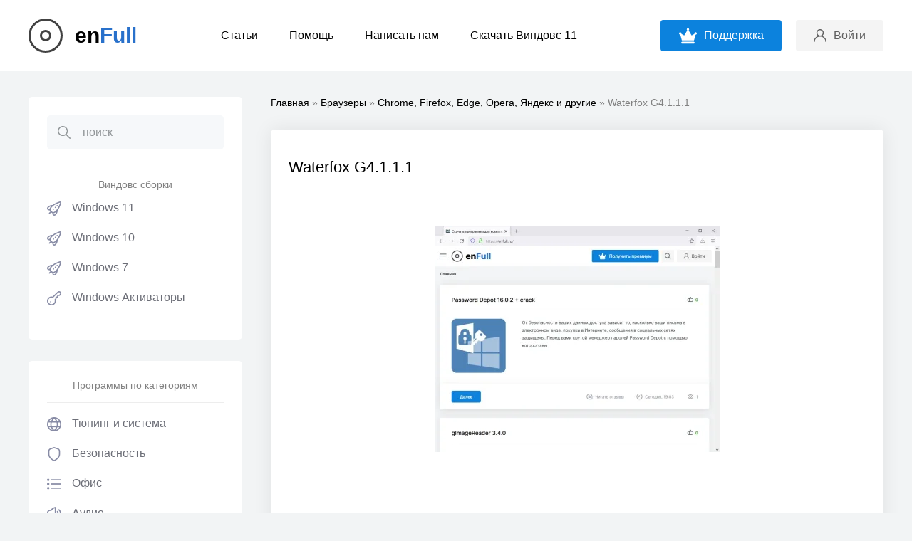

--- FILE ---
content_type: text/html; charset=utf-8
request_url: https://enfull.ru/browser/webbrowser/600-waterfox.html
body_size: 11755
content:
<!DOCTYPE html>
<html xmlns="http://www.w3.org/1999/xhtml">
<head>
	<meta http-equiv="X-UA-Compatible" content="IE=edge" />
	<meta charset="utf-8">
<title>Скачать Waterfox G4.1.1.1 бесплатно</title>
<meta name="description" content="Waterfox G4.1.1.1 - скачать бесплатно программу с ключом активации и лицензией для Windows 7, 8, 10, 11 и XP последней версии на компьютер" />

<meta property="og:site_name" content="Windows сборки x64 и оригинальные образы Rus скачать торрент бесплатно">
<meta property="og:type" content="article">
<meta property="og:title" content="Waterfox G4.1.1.1">
<meta property="og:url" content="https://enfull.ru/browser/webbrowser/600-waterfox.html">
<meta property="og:image" content="https://enfull.ru/uploads/posts/2022-04/waterfox.webp">
<meta property="og:description" content="Waterfox G4.1.1.1 - скачать бесплатно программу с ключом активации и лицензией для Windows 7, 8, 10, 11 и XP последней версии на компьютер">
<link rel="search" type="application/opensearchdescription+xml" href="https://enfull.ru/index.php?do=opensearch" title="Windows сборки x64 и оригинальные образы Rus скачать торрент бесплатно">
<link rel="canonical" href="https://enfull.ru/browser/webbrowser/600-waterfox.html">
<link rel="alternate" type="application/rss+xml" title="Windows сборки x64 и оригинальные образы Rus скачать торрент бесплатно" href="https://enfull.ru/rss.xml">
        
    <link rel="shortcut icon" href="/templates/enfull/favicon.ico" />
	<link rel="stylesheet" href="/templates/enfull/css/style10.css" type="text/css" />
    
	<link rel="stylesheet" href="/templates/enfull/css/uicons-regular-rounded.css" type="text/css" />
	<link rel="preconnect" href="https://fonts.googleapis.com" />
	<link rel="preconnect" href="https://fonts.gstatic.com" crossorigin />

	<meta name="viewport" content="width=device-width, initial-scale=1.0" />
	
</head>
<body class="white">
<script>
<!--
var dle_root       = '/';
var dle_admin      = '';
var dle_login_hash = '289738f3052e8a79364aa574df5a94e1af481b64';
var dle_group      = 5;
var dle_skin       = 'enfull';
var dle_wysiwyg    = '2';
var quick_wysiwyg  = '2';
var dle_min_search = '4';
var dle_act_lang   = ["Да", "Нет", "Ввод", "Отмена", "Сохранить", "Удалить", "Загрузка. Пожалуйста, подождите..."];
var menu_short     = 'Быстрое редактирование';
var menu_full      = 'Полное редактирование';
var menu_profile   = 'Просмотр профиля';
var menu_send      = 'Отправить сообщение';
var menu_uedit     = 'Админцентр';
var dle_info       = 'Информация';
var dle_confirm    = 'Подтверждение';
var dle_prompt     = 'Ввод информации';
var dle_req_field  = ["Заполните поле с именем", "Заполните поле с сообщением", "Заполните поле с темой сообщения"];
var dle_del_agree  = 'Вы действительно хотите удалить? Данное действие невозможно будет отменить';
var dle_spam_agree = 'Вы действительно хотите отметить пользователя как спамера? Это приведёт к удалению всех его комментариев';
var dle_c_title    = 'Отправка жалобы';
var dle_complaint  = 'Укажите текст Вашей жалобы для администрации:';
var dle_mail       = 'Ваш e-mail:';
var dle_big_text   = 'Выделен слишком большой участок текста.';
var dle_orfo_title = 'Укажите комментарий для администрации к найденной ошибке на странице:';
var dle_p_send     = 'Отправить';
var dle_p_send_ok  = 'Уведомление успешно отправлено';
var dle_save_ok    = 'Изменения успешно сохранены. Обновить страницу?';
var dle_reply_title= 'Ответ на комментарий';
var dle_tree_comm  = '0';
var dle_del_news   = 'Удалить статью';
var dle_sub_agree  = 'Вы действительно хотите подписаться на комментарии к данной публикации?';
var dle_captcha_type  = '2';
var dle_share_interesting  = ["Поделиться ссылкой на выделенный текст", "Twitter", "Facebook", "Вконтакте", "Прямая ссылка:", "Нажмите правой клавишей мыши и выберите «Копировать ссылку»"];
var DLEPlayerLang     = {prev: 'Предыдущий',next: 'Следующий',play: 'Воспроизвести',pause: 'Пауза',mute: 'Выключить звук', unmute: 'Включить звук', settings: 'Настройки', enterFullscreen: 'На полный экран', exitFullscreen: 'Выключить полноэкранный режим', speed: 'Скорость', normal: 'Обычная', quality: 'Качество', pip: 'Режим PiP'};
var allow_dle_delete_news   = false;
var dle_search_delay   = false;
var dle_search_value   = '';
jQuery(function($){

	
	
	tinyMCE.baseURL = dle_root + 'engine/editor/jscripts/tiny_mce';
	tinyMCE.suffix = '.min';

	tinymce.init({
		selector: 'textarea#comments',
		language : "ru",
		element_format : 'html',
		width : "100%",
		height : 260,
		
		plugins: ["link image lists paste quickbars dlebutton noneditable"],
		
		draggable_modal: true,
		toolbar_mode: 'floating',
		contextmenu: false,
		relative_urls : false,
		convert_urls : false,
		remove_script_host : false,
		browser_spellcheck: true,
		extended_valid_elements : "div[align|style|class|contenteditable],b/strong,i/em,u,s,p[align|style|class|contenteditable]",
		quickbars_insert_toolbar: '',
		quickbars_selection_toolbar: 'bold italic underline | dlequote dlespoiler dlehide',
		
	    formats: {
	      bold: {inline: 'b'},
	      italic: {inline: 'i'},
	      underline: {inline: 'u', exact : true},
	      strikethrough: {inline: 's', exact : true}
	    },
		
		paste_as_text: true,
		elementpath: false,
		branding: false,
		
		dle_root : dle_root,
		dle_upload_area : "comments",
		dle_upload_user : "",
		dle_upload_news : "0",
		
		menubar: false,
		noneditable_editable_class: 'contenteditable',
		noneditable_noneditable_class: 'noncontenteditable',
		image_dimensions: false,
		
		
		toolbar: "bold italic underline | alignleft aligncenter alignright | bullist numlist | dleemo link dleleech  | dlequote dlespoiler dlehide",
		content_css : dle_root + "engine/editor/css/content.css"

	});
$('#dle-comments-form').submit(function() {
	doAddComments();
	return false;
});
FastSearch();

hs.graphicsDir = '/engine/classes/highslide/graphics/';
hs.wrapperClassName = 'less';
hs.outlineType = null;
hs.numberOfImagesToPreload = 0;
hs.captionEval = 'this.thumb.alt';
hs.showCredits = false;
hs.align = 'center';
hs.transitions = ['expand', 'crossfade'];

hs.lang = { loadingText : 'Загрузка...', playTitle : 'Просмотр слайдшоу (пробел)', pauseTitle:'Пауза', previousTitle : 'Предыдущее изображение', nextTitle :'Следующее изображение',moveTitle :'Переместить', closeTitle :'Закрыть (Esc)',fullExpandTitle:'Развернуть до полного размера',restoreTitle:'Кликните для закрытия картинки, нажмите и удерживайте для перемещения',focusTitle:'Сфокусировать',loadingTitle:'Нажмите для отмены'
};
hs.slideshowGroup='fullnews'; hs.addSlideshow({slideshowGroup: 'fullnews', interval: 4000, repeat: false, useControls: true, fixedControls: 'fit', overlayOptions: { opacity: .75, position: 'bottom center', hideOnMouseOut: true } });

});
//-->
</script>
<div class="head-line">
	<div class="head-line-w">
		<div class="mob-menu"></div>
		  
        
         <a href="/" class="logo">en<span>Full</span></a> 
		<ul class="top-menu">
		
			<li>
				<a href="#" class="top-menu-link">Статьи</a>
			
			</li>

			<li>
				<a href="https://enfull.ru/help.html" class="top-menu-link">Помощь</a>
			</li>
			<li>
				<a href="https://enfull.ru/?do=feedback" class="top-menu-link">Написать нам</a>
			</li>
            <li>
				<a href="https://rsload.net/soft/windows/windows-11-sborka/" class="top-menu-link">Скачать Виндовс 11</a>
			</li>
		</ul>
		<div class="head-r">
			<a href="https://enfull.ru/donat.html" class="premium-link"><span>Поддержка</span></a>
			<div class="mob-search"></div>
			<div class="login-open"><span>Войти</span></div>
			
			

<div class="login-wrap">
	<div class="login-block">
		<form method="post" action="">
			<div class="login-line">
				<input name="login_name" type="text" class="login-input-text" placeholder="Ваш логин" />
			</div>
			<div class="login-line">
				<input name="login_password" type="password" class="login-input-text" placeholder="Ваш пароль" />
			</div>
			<div style="clear: both;"></div>
			<input onclick="submit();" type="submit" class="enter" value="Войти" /><input name="login" type="hidden" id="login" value="submit" />
			<div class="reg-link">
				<a href="https://enfull.ru/index.php?do=register" title="регистрация на сайте">Регистрация</a> / 
				<a href="https://enfull.ru/index.php?do=lostpassword" title="регистрация на сайте">Забыл пароль</a>			
			</div>			
		</form>
	</div>
	<div class="login-close"></div>
</div>

		</div>
	</div>
</div>
<div class="main-center-block">
	<div class="left-col">
		<div class="left-menu-block left-search">
			<div class="search-block">
				<form method="post" style="margin: 0;padding: 0;">
					<input type="hidden" name="do" value="search"><input type="hidden" name="subaction" value="search" />
					<input name="story" type="text" class="form-text" id="story" value="поиск" onblur="if(this.value=='') this.value='поиск';" onfocus="if(this.value=='поиск') this.value='';" />
					<input type="submit" value="" class="form-search" />
				</form>
			</div>
            
     		
			<ul class="left-menu"><center>Виндовс сборки</center><br>
				<li>
					<a href="https://enfull.ru/windows-11-x64-skachat-torrent/" class="left-menu-link"><i class="fi fi-rr-rocket"></i>Windows 11</a>					
					<ul> 
					 	<li><a href="https://enfull.ru/windows-11-x64-skachat-torrent/originalnye-iso-obrazy-11/">Оригинальные образы 11</a></li>
                        <li><a href="https://enfull.ru/windows-11-x64-skachat-torrent/sborki-windows-11/">Лучшие сборки</a></li>	
			</ul>
                
            	<li>
					<a href="https://enfull.ru/windows-10-x64-skachat-torrent/" class="left-menu-link"><i class="fi fi-rr-rocket"></i>Windows 10</a>					
					<ul> 
					 	<li><a href="https://enfull.ru/windows-10-x64-skachat-torrent/originalnye-iso-obrazy-10/">Оригинальные образы 10</a></li>
                        <li><a href="https://enfull.ru/windows-10-x64-skachat-torrent/sborki-windows-10/">Лучшие сборки</a></li>	
			</ul>    
                
                    <li>
					<a href="https://enfull.ru/windows-7-skachat-torrent-64-bit/" class="left-menu-link"><i class="fi fi-rr-rocket"></i>Windows 7</a>					
					<ul> 
					 	<li><a href="https://enfull.ru/windows-7-skachat-torrent-64-bit/originalnye-obrazy-windows-7-rus-pro/">Оригинальные образы 7</a></li>
                        <li><a href="https://enfull.ru/windows-7-skachat-torrent-64-bit/sborki-windows-7-rus-pro/">Лучшие сборки</a></li>	
			</ul>  
                
                <li>
					<a href="https://enfull.ru/aktivatory/" class="left-menu-link"><i class="fi-rr-key"></i>Windows Активаторы</a>					
				 </li>	</ul>
		</div>	 
  
        		<div class="left-menu-block left-search">
				<center>Программы по категориям</center><br>
			<div class="left-menu">
				<li>
					<a href="https://enfull.ru/tunin-and-system/" class="left-menu-link"><i class="fi fi-rr-globe"></i>Тюнинг и система</a>					
					<ul> 
					 	<li><a href="https://enfull.ru/tunin-and-system/virtualization/">Виртуализация</a></li>
                        <li><a href="https://enfull.ru/tunin-and-system/os/">Операционные системы</a></li>
                        <li><a href="https://enfull.ru/tunin-and-system/system-files/">Управление файлами</a></li>
                        <li><a href="https://enfull.ru/tunin-and-system/shutdown/">Управление питанием</a></li>
                        <li><a href="https://enfull.ru/tunin-and-system/analyse-hardware/">Анализ железа и системы</a></li>
                        <li><a href="https://enfull.ru/tunin-and-system/recover/">Восстановление информации</a></li>
                        <li><a href="https://enfull.ru/tunin-and-system/macros/">Автоматизация - макросы</a></li>
                        <li><a href="https://enfull.ru/tunin-and-system/ram/">Оперативная память</a></li>
                        <li><a href="https://enfull.ru/tunin-and-system/backup/">Резервное копирование - синхронизацияи</a></li>
                        <li><a href="https://enfull.ru/tunin-and-system/cpu-mainboard/">Процессор и материнская плата</a></li>
                        <li><a href="https://enfull.ru/tunin-and-system/optimize-windows/">Оптимизация Windows</a></li>
                        <li><a href="https://enfull.ru/tunin-and-system/archivers/">Работа с архивами</a></li>
                        <li><a href="https://enfull.ru/tunin-and-system/fonts/">Работа со шрифтами</a></li>
                        <li><a href="https://enfull.ru/tunin-and-system/clock/">Будильники и часы</a></li>
                        <li><a href="https://enfull.ru/tunin-and-system/rename/">Переименование файлов</a></li>
                        <li><a href="https://enfull.ru/tunin-and-system/registry/">Работа с реестром</a></li>
                        <li><a href="https://enfull.ru/tunin-and-system/system-tools/">Системные программы</a></li>
                        <li><a href="https://enfull.ru/tunin-and-system/">Смартфоны и планшеты</a></li>
                        <li><a href="https://enfull.ru/tunin-and-system/benchmark/">Бенчмарк-тесты</a></li>
                        <li><a href="https://enfull.ru/tunin-and-system/graphics-card/">Видеокарты</a></li>
                        <li><a href="https://enfull.ru/tunin-and-system/hash/">Контрольные суммы-хеш</a></li>
                        <li><a href="https://enfull.ru/tunin-and-system/clipboard/">Буфер обмена</a></li>
                        <li><a href="https://enfull.ru/tunin-and-system/search-files/">Поиск файлов</a></li>
                        <li><a href="https://enfull.ru/tunin-and-system/search-copy/">Поиск дубликатов</a></li>
                        <li><a href="https://enfull.ru/tunin-and-system/hdd-analyzer/">Анализ жесткого диска</a></li>
                        <li><a href="https://enfull.ru/tunin-and-system/eraser-hdd-sdd/">Полное удаление файлов</a></li>
                        <li><a href="https://enfull.ru/tunin-and-system/recovery-cd/">Диски аварийного восстановления</a></li>
                        <li><a href="https://enfull.ru/tunin-and-system/android-ios/">Android - iOS и остальное</a></li>
                        <li><a href="https://enfull.ru/tunin-and-system/ebook/">Электронные книги</a></li>
                        <li><a href="https://enfull.ru/tunin-and-system/usb-tools/">USB инструменты</a></li>
                        <li><a href="https://enfull.ru/tunin-and-system/file-manager/">Файловые менеджеры</a></li>
                        <li><a href="https://enfull.ru/tunin-and-system/update-manager/">Менеджеры обновлений</a></li>
                        <li><a href="https://enfull.ru/tunin-and-system/hdd-work/">Работа с жесткими дисками</a></li>
                        <li><a href="https://enfull.ru/tunin-and-system/delete/">Деинсталляторы</a></li>
                        <li><a href="https://enfull.ru/tunin-and-system/monitor/">Монитор</a></li>
                        <li><a href="https://enfull.ru/tunin-and-system/other-sys/">Остальное</a></li> 
					</ul>
                </li>		<li>
					<a href="https://enfull.ru/security/" class="left-menu-link"><i class="fi-rr-shield"></i>Безопасность</a>					
					<ul> 
						 <li><a href="https://enfull.ru/security/delete-antivirus/">Удаление антивирусов</a></li>
                        <li><a href="https://enfull.ru/security/anonym/">Анонимность</a></li>
                        <li><a href="https://enfull.ru/security/firewall/">Брандмауэры</a></li>
                        <li><a href="https://enfull.ru/security/encryption/">Шифрование</a></li>
                        <li><a href="https://enfull.ru/security/lock-folder/">Защита папок паролем</a></li>
                        <li><a href="https://enfull.ru/security/antivirus/">Антивирусы</a></li>
                        <li><a href="https://enfull.ru/security/anti-malware/">Anti-Malware</a></li>
                        <li><a href="https://enfull.ru/security/anti-spyware/">Anti-Spyware</a></li>
                        <li><a href="https://enfull.ru/security/disable-telemetry/">Отключение телеметрии</a></li>
                        <li><a href="https://enfull.ru/security/password-manager/">Менеджер паролей</a></li>
                        <li><a href="https://enfull.ru/security/security-suites/">Комплексная защита</a></li>
                        <li><a href="https://enfull.ru/security/add-security/">Дополнительная защита</a></li> 
                        <li><a href="https://enfull.ru/security/vpn/">VPN</a></li> 
					</ul>
        <li>
					<a href="https://enfull.ru/office/" class="left-menu-link"><i class="fi-rr-list"></i>Офис</a>					
					<ul> 
					 	<li><a href="https://enfull.ru/office/pdf-software/">Конвертирование и редактирование PDF</a></li>
                        <li><a href="https://enfull.ru/office/mind-map/">Ментальная карта</a></li>
                        <li><a href="https://enfull.ru/office/doc-notes/">Документы, заметки, данные</a></li>
                        <li><a href="https://enfull.ru/office/office-soft/">Офисные программы</a></li>
                        <li><a href="https://enfull.ru/office/txt-editor/">Работа с текстом</a></li>
                        <li><a href="https://enfull.ru/office/office-other/">Разное офисное ПО</a></li> 
					</ul>
                </li>
                 <li>
					<a href="https://enfull.ru/audio/" class="left-menu-link"><i class="fi-rr-volume"></i>Аудио</a>					
					<ul> 
					 	<li><a href="https://enfull.ru/audio/music-editor/">Создание музыки</a></li>
                        <li><a href="https://enfull.ru/audio/music-cd-copy/">Копирование музыки с CD</a></li>
                        <li><a href="https://enfull.ru/audio/music-manager/">Управление музыкой</a></li>
                        <li><a href="https://enfull.ru/audio/audio-convert/">Конвертирование аудио</a></li>
                        <li><a href="https://enfull.ru/audio/music/">Редакторы музыки</a></li>
                        <li><a href="https://enfull.ru/audio/notes/">Работа с нотами</a></li>
                        <li><a href="https://enfull.ru/audio/mp3-tag/">Редактор MP3 тегов</a></li>
                        <li><a href="https://enfull.ru/audio/dj/">Программы для диджеев</a></li>
                        <li><a href="https://enfull.ru/audio/audio-player/">Аудиоплееры</a></li>
                        <li><a href="https://enfull.ru/audio/internet-radio/">Радио и подкасты</a></li>
                        <li><a href="https://enfull.ru/audio/audio-other/">Разное</a></li> 
					</ul>
                </li>
                 <li>
					<a href="https://enfull.ru/games/" class="left-menu-link"><i class="fi-rr-gamepad"></i>Игры</a>					
					<ul> 
					 	<li><a href="https://enfull.ru/games/games-tools/">Программы для геймеров</a></li>  
                        <li><a href="https://enfull.ru/games/emulators/">Эмуляторы</a></li>  
                        <li><a href="https://enfull.ru/games/platformer/">Платформеры</a></li>
                        <li><a href="https://enfull.ru/games/strategy/">Стратегии</a></li>
                        <li><a href="https://enfull.ru/games/shooter/">Шутеры</a></li>          
					</ul>
                </li>
                 <li>
					<a href="https://enfull.ru/browser/" class="left-menu-link"><i class="fi-rr-browser"></i>Браузеры</a>					
					<ul> 
						 <li><a href="https://enfull.ru/browser/webbrowser/">Chrome, Firefox, Edge, Opera, Яндекс и другие</a></li>
                        <li><a href="https://enfull.ru/browser/browser-tools/">Инструменты и плагины</a></li> 
					</ul>
                </li>
                 <li>
					<a href="https://enfull.ru/e-mail/" class="left-menu-link"><i class="fi-rr-envelope"></i>Почтовые клиенты</a>					
					<ul> 
					 	<li><a href="https://enfull.ru/e-mail/email-clients/">Проверка электронной почты</a></li>
                        <li><a href="https://enfull.ru/e-mail/pop3-imap/">Управление учетными записями</a></li>
                        <li><a href="https://enfull.ru/e-mail/email-tools/">Плагины для почтовых клиентов</a></li>
                        
					</ul>
                </li>
                                 <li>
					<a href="https://enfull.ru/desktop/" class="left-menu-link"><i class="fi-rr-cursor"></i>Рабочий стол</a>					
					<ul> 
					 	<li><a href="https://enfull.ru/desktop/taskbar/">Панель задач, Пуск, внешний вид Windows</a></li>
                        <li><a href="https://enfull.ru/desktop/wallpaper/">Обои для рабочего стола - инструменты</a></li>
                        <li><a href="https://enfull.ru/desktop/gadget/">Гаджеты и Виджеты</a></li>
                        <li><a href="https://enfull.ru/desktop/desktop-edit/">Очистка и восстановление</a></li> 
					</ul>
                </li>
                 <li>
					<a href="https://enfull.ru/internet/" class="left-menu-link"><i class="fi-rr-signal-alt-2"></i>Интернет</a>					
					<ul> 
						 <li><a href="https://enfull.ru/internet/download-manager/">Менеджеры загрузок</a></li>
                        <li><a href="https://enfull.ru/internet/ftp-soft/">Работа с FTP</a></li>
                        <li><a href="https://enfull.ru/internet/wlan/">WLAN инструменты</a></li>
                        <li><a href="https://enfull.ru/internet/filesharing/">Обмен файлами</a></li>
                        <li><a href="https://enfull.ru/internet/music-download/">Скачать музыку</a></li>
                        <li><a href="https://enfull.ru/internet/cloud-software/">Облачное хранилище</a></li>
                        <li><a href="https://enfull.ru/internet/webanalyse/">Веб-анализ, сетевой трафик</a></li>
                        <li><a href="https://enfull.ru/internet/voip-sip/">VoIP и SIP</a></li>
                        <li><a href="https://enfull.ru/internet/online-tv/">Онлайн телевидение</a></li>
                        <li><a href="https://enfull.ru/internet/web-cam/">Программы для веб-камер</a></li>
                        <li><a href="https://enfull.ru/internet/messenger/">Чат-общение-мессенджеры</a></li>
                        <li><a href="https://enfull.ru/internet/youtube/">Программы для YouTube</a></li>
                        <li><a href="https://enfull.ru/internet/social-tools/">Программы для социальных сетей</a></li>
                        <li><a href="https://enfull.ru/internet/server-tools/">Серверные инструменты</a></li>
                        <li><a href="https://enfull.ru/internet/network-tools/">Сетевые инструменты</a></li>
                        <li><a href="https://enfull.ru/internet/remote-desktop/">Удаленный рабочий стол</a></li> 
					</ul>
                </li>
                  <li>
					<a href="https://enfull.ru/programming/" class="left-menu-link"><i class="fi-rr-mouse"></i>Программирование</a>					
					<ul> 
						 <li><a href="https://enfull.ru/programming/tools/">Инструменты</a></li>
                        <li><a href="https://enfull.ru/programming/database/">Базы данных</a></li>
					</ul>
                </li>
                   <li>
					<a href="https://enfull.ru/video-tv/" class="left-menu-link"><i class="fi-rr-video-camera"></i>Видео и ТВ</a>					
					<ul> 
						 <li><a href="https://enfull.ru/video-tv/video-edit/"> Обрезать и отредактировать видео</a></li>
                        <li><a href="https://enfull.ru/video-tv/streaming/"> Потоковая передача данных</a></li>
                        <li><a href="https://enfull.ru/video-tv/recording-software/"> Запись рабочего стола</a></li>
                        <li><a href="https://enfull.ru/video-tv/video-converter/"> Конвертирование видео</a></li>
                        <li><a href="https://enfull.ru/video-tv/tv-soft/"> Программы для работы с ТВ</a></li> 
                        <li><a href="https://enfull.ru/video-tv/video-player/"> Видеоплееры</a></li> 
                        <li><a href="https://enfull.ru/video-tv/video-codec/"> Видеокодеки</a></li> 
					</ul>
                </li>
                  <li>
					<a href="https://enfull.ru/grafik-foto/" class="left-menu-link"><i class="fi-rr-palette"></i>Графика и фотографии</a>					
					<ul> 
					 	<li><a href="https://enfull.ru/grafik-foto/image-editor/"> Редактирование изображений</a></li>
                        <li><a href="https://enfull.ru/grafik-foto/converter-images/"> Конвертирование изображений</a></li>
                        <li><a href="https://enfull.ru/grafik-foto/mult-editor/"> Создание мультфильмов и анимации</a></li>
                        <li><a href="https://enfull.ru/grafik-foto/foto-filter/"> Обработка фото - фильтры, эффекты</a></li>
                        <li><a href="https://enfull.ru/grafik-foto/painting/"> Программы для рисования</a></li>
                        <li><a href="https://enfull.ru/grafik-foto/diagrams/"> Созданием диаграмм</a></li>
                        <li><a href="https://enfull.ru/grafik-foto/image-size/"> Изменить размер</a></li>
                        <li><a href="https://enfull.ru/grafik-foto/screenshot/"> Программы для скриншотов</a></li>
                        <li><a href="https://enfull.ru/grafik-foto/photo-management/"> Просмотр и управление</a></li>
                        <li><a href="https://enfull.ru/grafik-foto/exif/"> Изменить Exif данные</a></li>
                        <li><a href="https://enfull.ru/grafik-foto/scan-soft/"> Программы для сканеров</a></li>
                        <li><a href="https://enfull.ru/grafik-foto/cad-soft/"> CAD-программы</a></li>
                        <li><a href="https://enfull.ru/grafik-foto/3d-soft/"> 3D-программы</a></li> 
					</ul>
                </li>
                <li>
					<a href="https://enfull.ru/cd-dvd-blu-ray/" class="left-menu-link"><i class="fi-rr-record-vinyl"></i>CD-DVD и Blu-Ray</a>					
					<ul> 
					 	<li><a href="https://enfull.ru/cd-dvd-blu-ray/iso/"> Работа с образами дисков-ISO</a></li>
                        <li><a href="https://enfull.ru/cd-dvd-blu-ray/burning/"> Запись дисков</a></li>
					</ul>
                </li>
                 <li>
					<a href="https://enfull.ru/training-soft/" class="left-menu-link"><i class="fi-rr-globe-alt"></i>Обучающие программы</a>					
					<ul> 
					 	<li><a href="https://enfull.ru/training-soft/card-training/"> Учимся по карточкам</a></li>
                        <li><a href="https://enfull.ru/training-soft/physics-chemistry/"> Химия и физика</a></li>
                        <li><a href="https://enfull.ru/training-soft/matematika/"> Математика и формулы</a></li>
					</ul>
                </li>
                  <li>
					<a href="https://enfull.ru/hobby/" class="left-menu-link"><i class="fi-rr-balloons"></i>Хобби и отдых</a>					
					<ul> 
						 <li><a href="https://enfull.ru/hobby/family-tree/"> Генеалогическое древо</a></li>
                        <li><a href="https://enfull.ru/hobby/gps/"> Работа с картами-GPS-маршруты</a></li>
                        <li><a href="https://enfull.ru/hobby/planetarium/"> Астраномия и планетарий</a></li>
                        
					</ul>
                </li>
                                 <li>
					<a href="https://enfull.ru/webdesign/" class="left-menu-link"><i class="fi-rr-screen"></i>Веб-дизайн</a>					
				 </li>		</div>
		</div>
		
		<div class="lblock">
				<center>Популярное</center>
			<div class="lblock-content">
				<a href="https://enfull.ru/office/pdf-software/202-pdf-xchange-editor.html" class="ltop">
	<span class="ltop-image" style="background-image: url(https://enfull.ru/uploads/posts/2023-06/pdf-xchange-editor-plus-crack-rus.webp);"></span>
	<span class="ltop-r">
		<span class="ltop-title">PDF-XChange Editor Plus 9.5.365.0 с ключом лицензии + Pro на Русском</span>
		<span class="ltop-d">Подробнее</span>
	</span>
</a><a href="https://enfull.ru/tunin-and-system/optimize-windows/89-ccleaner-professional.html" class="ltop">
	<span class="ltop-image" style="background-image: url(https://enfull.ru/uploads/posts/2022-10/ccleaner_.webp);"></span>
	<span class="ltop-r">
		<span class="ltop-title">CCleaner Professional 6.05.10110 + ключ активации + Repack</span>
		<span class="ltop-d">Подробнее</span>
	</span>
</a><a href="https://enfull.ru/tunin-and-system/253-autodesk-featurecam-ultimate.html" class="ltop">
	<span class="ltop-image" style="background-image: url(https://enfull.ru/uploads/posts/2022-01/thumbs/autodesk-featurecam.webp);"></span>
	<span class="ltop-r">
		<span class="ltop-title">Autodesk FeatureCAM Ultimate 2022.0.3 + crack</span>
		<span class="ltop-d">Подробнее</span>
	</span>
</a><a href="https://enfull.ru/office/pdf-software/144-pdfelement-pro.html" class="ltop">
	<span class="ltop-image" style="background-image: url(https://enfull.ru/uploads/posts/2021-11/thumbs/wondershare-pdfelement-professional.webp);"></span>
	<span class="ltop-r">
		<span class="ltop-title">PDFelement Pro 8.3.10.1277 на Русском с ключом</span>
		<span class="ltop-d">Подробнее</span>
	</span>
</a><a href="https://enfull.ru/office/pdf-software/103-foxit-reader.html" class="ltop">
	<span class="ltop-image" style="background-image: url(https://enfull.ru/uploads/posts/2021-11/thumbs/foxit-pdf-reader.webp);"></span>
	<span class="ltop-r">
		<span class="ltop-title">Foxit Reader 11.2.1.53537 на Русском</span>
		<span class="ltop-d">Подробнее</span>
	</span>
</a>
			</div>
		</div>
		
		<div class="lblock">
			
				<center>Новые комментарии</center>
		
			<div class="lblock-content">
				<div class="lcom">
	<div class="lcom-top">
		<div class="lcom-image">
			<img src="/templates/enfull/dleimages/noavatar.png" alt="" />
		</div>
		<div class="lcom-author">
			Данил
		</div>		
		<div class="lcom-date">
			8 мая 2025 14:06
		</div>
	</div>
	<div class="lcom-content">
		<a href="https://enfull.ru/grafik-foto/image-editor/860-adobe-photoshop-2023.html#comment" class="lcom-link">Adobe Photoshop 2023 24.0.0.59 крякнутый на Русском</a>
		<div class="lcom-text">
			Пароль не подходит(...
		</div>
	</div>
</div><div class="lcom">
	<div class="lcom-top">
		<div class="lcom-image">
			<img src="/templates/enfull/dleimages/noavatar.png" alt="" />
		</div>
		<div class="lcom-author">
			Ариет
		</div>		
		<div class="lcom-date">
			7 мая 2025 19:37
		</div>
	</div>
	<div class="lcom-content">
		<a href="https://enfull.ru/office/office-soft/649-powerpoint-2016.html#comment" class="lcom-link">PowerPoint 2016 + кряк</a>
		<div class="lcom-text">
			А как установить? Есть инструкция?...
		</div>
	</div>
</div><div class="lcom">
	<div class="lcom-top">
		<div class="lcom-image">
			<img src="/templates/enfull/dleimages/noavatar.png" alt="" />
		</div>
		<div class="lcom-author">
			Artisanixl
		</div>		
		<div class="lcom-date">
			23 апреля 2025 00:28
		</div>
	</div>
	<div class="lcom-content">
		<a href="https://enfull.ru/tunin-and-system/253-autodesk-featurecam-ultimate.html#comment" class="lcom-link">Autodesk FeatureCAM Ultimate 2022.0.3 + crack</a>
		<div class="lcom-text">
			way. Handwritten book...
		</div>
	</div>
</div><div class="lcom">
	<div class="lcom-top">
		<div class="lcom-image">
			<img src="/templates/enfull/dleimages/noavatar.png" alt="" />
		</div>
		<div class="lcom-author">
			2222222
		</div>		
		<div class="lcom-date">
			20 апреля 2025 11:12
		</div>
	</div>
	<div class="lcom-content">
		<a href="https://enfull.ru/tunin-and-system/optimize-windows/928-winaero-tweaker.html#comment" class="lcom-link">Winaero Tweaker 1.40.0 русская версия</a>
		<div class="lcom-text">
			"Winaero Tweaker 1.40.0 русская версия" И где там русский? У вас, лживых пидарасов, даже скрин...
		</div>
	</div>
</div><div class="lcom">
	<div class="lcom-top">
		<div class="lcom-image">
			<img src="/templates/enfull/dleimages/noavatar.png" alt="" />
		</div>
		<div class="lcom-author">
			Пользщователь
		</div>		
		<div class="lcom-date">
			15 апреля 2025 09:16
		</div>
	</div>
	<div class="lcom-content">
		<a href="https://enfull.ru/tunin-and-system/recover/94-wondershare-recoverit-pro.html#comment" class="lcom-link">Wondershare Recoverit Pro 11.0.0.13  на Русском</a>
		<div class="lcom-text">
			Спасибо все работает...
		</div>
	</div>
</div>
			</div>
		</div>
	</div>
	<div class="right-col">
         
             
        
        <div class="speed-b"><span itemscope itemtype="https://schema.org/BreadcrumbList"><span itemprop="itemListElement" itemscope itemtype="https://schema.org/ListItem"><meta itemprop="position" content="1"><a href="https://enfull.ru/" itemprop="item"><span itemprop="name">Главная</span></a></span> » <span itemprop="itemListElement" itemscope itemtype="https://schema.org/ListItem"><meta itemprop="position" content="2"><a href="https://enfull.ru/browser/" itemprop="item"><span itemprop="name">Браузеры</span></a></span> » <span itemprop="itemListElement" itemscope itemtype="https://schema.org/ListItem"><meta itemprop="position" content="3"><a href="https://enfull.ru/browser/webbrowser/" itemprop="item"><span itemprop="name">Chrome, Firefox, Edge, Opera, Яндекс и другие</span></a></span> » Waterfox G4.1.1.1</span></div>  
        
		 
        
        
		<div class="full-news">
	<div class="full-news-main">
		<div class="full-news-top">
			<div class="full-news-title">
				<h1>Waterfox G4.1.1.1</h1>
			</div>
			
		</div>
		<div class="full-news-text">
			<p style="text-align:left;"><a href="https://enfull.ru/uploads/posts/2022-04/waterfox.webp" class="highslide"><img src="/uploads/posts/2022-04/thumbs/waterfox.webp" style="display:block;margin-left:auto;margin-right:auto;" alt=""></a> </p>
<p>Перед вами бесплатный 64-битный браузер <b>Waterfox</b> - неплохая альтернатива Firefox, опирается на особенно сильные настройки безопасности и конфиденциальности и очень быстро загружает веб-сайты.</p>
<p>Программное обеспечение с открытым исходным кодом автоматически блокирует вредоносное ПО и трекеры, например, при желании также трекеры социальных сетей Facebook, Twitter, защищает от крипто-майнеров, "отпечатков пальцев" и сторонних cookies.</p>
<p>Данные о местоположении также не передаются по умолчанию. Анонимный серфинг не является проблемой, как и просмотр с вкладками или автоматическое заполнение имен пользователей и паролей для входа на сайты. Софт также поддерживает "контейнеры с несколькими учетными записями", которые позволяют одновременно работать с разными пользователями на сайте, например, для совершения покупок.</p>
<p style="text-align:center;"><a href="https://enfull.ru/uploads/posts/2022-04/waterfox1.webp" class="highslide"><img src="/uploads/posts/2022-04/thumbs/waterfox1.webp" style="display:block;margin-left:auto;margin-right:auto;" alt=""></a> </p>
<p>Waterfox на Русском раньше был доступен для загрузки, потом разработчики решили выпилить данный язык, поэтому перед вами чисто английская версия, но Русификатор можно установить в любом случае.</p>
<p><i>Особенности:</i></p>
<ul>
<li>Помимо доступа к дополнениям Firefox, вы также можете загружать расширения из веб-магазинов Google Chrome и Opera.</li>
<li>В настоящее время поддерживаются не все плагины. Как и в Firefox, встроенная в Waterfox функция синхронизации позволяет сохранять закладки, плагины, пароли и настройки на одном уровне для нескольких установок программы или отправлять вкладки непосредственно на открытые устройства.</li>
<li>Помимо гибкой стартовой страницы или "темного режима", вы можете указать, где должны отображаться вкладки при просмотре с вкладками - над или под адресной строкой или в нижней части окна браузера.</li>
</ul>
<div class="quote_block noncontenteditable">
<div class="quote">
<div class="quote_body contenteditable"><a href="/download?a%3AaHR0cHM6Ly9kbC5lbmZ1bGwucnUvZmlsZXMxL1dhdGVyZm94Lkc0LjEuMS4xLlNldHVwLnppcA%3D%3D" target="_blank" rel="noopener external noreferrer">Скачать бесплатно Waterfox G4.1.1.1</a></div>
</div>
</div>
<p><br></p>
           
          
            <div class="full-news-r">
				
				<div class="main-news-rating">
				 
				</div> 
			</div> 
				
		</div>
		<div class="full-news-stat">
			<div class="main-news-stat-item">
				<i class="fi-rr-comment"></i><span>0 комментариев</span>
			</div> 
			<div class="main-news-stat-item">
				<i class="fi-rr-clock"></i><span>21-04-2022, 19:13</span>
                                <div class="main-news-stat-item">
              
			</div>
			</div>
		</div>
	</div>
	<div class="full-news-rel">
		<div class="lblock-title">
			Похожие программы
		</div>
		<div class="full-news-rel-fl"><a href="https://enfull.ru/browser/webbrowser/330-chromium100048470.html" class="rel-link">
	<span class="rel-link-image" style="background-image: url(https://enfull.ru/uploads/posts/2022-01/thumbs/chromium_1.webp);"><img src="/uploads/posts/2022-01/thumbs/chromium_1.webp" alt="Chromium 100.0.4847.0 + x64" /></span>
	<span class="rel-link-title">
		Chromium 100.0.4847.0 + x64
	</span>
</a><a href="https://enfull.ru/browser/317-srware-iron.html" class="rel-link">
	<span class="rel-link-image" style="background-image: url(https://enfull.ru/uploads/posts/2022-01/thumbs/srware-iron.webp);"><img src="/uploads/posts/2022-01/thumbs/srware-iron.webp" alt="SRWare Iron 97.0.4950.0 + x64 на Русском" /></span>
	<span class="rel-link-title">
		SRWare Iron 97.0.4950.0 + x64 на Русском
	</span>
</a><a href="https://enfull.ru/browser/webbrowser/480-ccleaner-browser.html" class="rel-link">
	<span class="rel-link-image" style="background-image: url(https://enfull.ru/uploads/posts/2022-03/thumbs/ccleaner_browser1.webp);"><img src="/uploads/posts/2022-03/thumbs/ccleaner_browser1.webp" alt="CCleaner Browser 98.1.14514.105" /></span>
	<span class="rel-link-title">
		CCleaner Browser 98.1.14514.105
	</span>
</a><a href="https://enfull.ru/browser/webbrowser/478-tor-browser.html" class="rel-link">
	<span class="rel-link-image" style="background-image: url(https://enfull.ru/uploads/posts/2022-10/tor-rus.webp);"><img src="/uploads/posts/2022-10/tor-rus.webp" alt="Tor Browser 11.5.6 на Русском" /></span>
	<span class="rel-link-title">
		Tor Browser 11.5.6 на Русском
	</span>
</a><a href="https://enfull.ru/security/anonym/861-ultrasurf-2132.html" class="rel-link">
	<span class="rel-link-image" style="background-image: url(https://enfull.ru/uploads/posts/2022-10/1666282414_ultrasurf.webp);"><img src="/uploads/posts/2022-10/1666282414_ultrasurf.webp" alt="Ultrasurf 21.32" /></span>
	<span class="rel-link-title">
		Ultrasurf 21.32
	</span>
</a></div>
	</div>
	 <div class="full-news-comments">
		 <form  method="post" name="dle-comments-form" id="dle-comments-form" ><div class="add-comment">
	<div class="full-news-comments-title"><h3>Оставить отзыв</h3></div>
	
	<div class="form-line-ttfl">
	<div class="form-line-tt">
		<div class="form-line-tt-left">
			Ваше Имя:
		</div>
		<div class="form-line-tt-right">
			<input type="text" name="name" id="name" class="form-input-stand" />
		</div>
	</div>
	<div class="form-line-tt">
		<div class="form-line-tt-left">
			Ваш E-Mail:
		</div>
		<div class="form-line-tt-right">
			<input type="text" name="mail" id="mail" class="form-input-stand" />
		</div>
	</div>
	</div>
	
	
	
	
	
	
	
	<div class="form-submit-block-tt">
		<center><input value="Добавить комментарий" name="submit" type="submit" class="form-button-tt form-button-tt-addcomment" /></center>
	</div>
</div>
		<input type="hidden" name="subaction" value="addcomment">
		<input type="hidden" name="post_id" id="post_id" value="600"><input type="hidden" name="user_hash" value="289738f3052e8a79364aa574df5a94e1af481b64"></form>
		
		
		<div class="comment-wrap">
<div id="dle-ajax-comments"></div>
</div>
	</div>
</div>
        
        <div class="seo-fix"></div>
		<div style="clear: both;"></div>
	</div>
</div>
<div class="footer">
	<div class="footer-w">
		<div class="footer-logo">2022</div>
		<div class="footer-text">
 <a href="/" target="blank">EnFull.ru</a>  - самый полный сайт по лучшим сборкам и готовым образам операционных систем на ноутбук и компьютер.
		</div>
		<div class="footer-menu">
<!-- Yandex.Metrika counter --> <script type="text/javascript" > (function(m,e,t,r,i,k,a){m[i]=m[i]||function(){(m[i].a=m[i].a||[]).push(arguments)}; m[i].l=1*new Date();k=e.createElement(t),a=e.getElementsByTagName(t)[0],k.async=1,k.src=r,a.parentNode.insertBefore(k,a)}) (window, document, "script", "https://mc.yandex.ru/metrika/tag.js", "ym"); ym(86013004, "init", { clickmap:true, trackLinks:true, accurateTrackBounce:true, webvisor:true }); </script> <noscript><div><img src="https://mc.yandex.ru/watch/86013004" style="position:absolute; left:-9999px;" alt="" /></div></noscript> <!-- /Yandex.Metrika counter -->
		</div>
	</div>
</div>
<div class="mob-shad"></div><div class="mob-panel"><div class="mob-panel2"></div></div><div class="mob-close"></div>
 
        
 
    
 <script>
     /*function resizeSeo(){
            if($('.seo-abs').length){
                height = $('.seo-abs').height();
                width = $('.seo-abs').width();
                pos = $('.seo-fix').position();
                $('.seo-fix').height(height);

                $('.seo-abs').css({top:pos.top });
            }
        }
        $(document).ready(function(){
            resizeSeo();
        });
        $(window).load(function(){
            resizeSeo();
        });
        $(window).resize(function(){
            resizeSeo();
        });*/

 </script>
</body>
</html>﻿<!-- dude Smart Leech time: 2,840042 msec -->